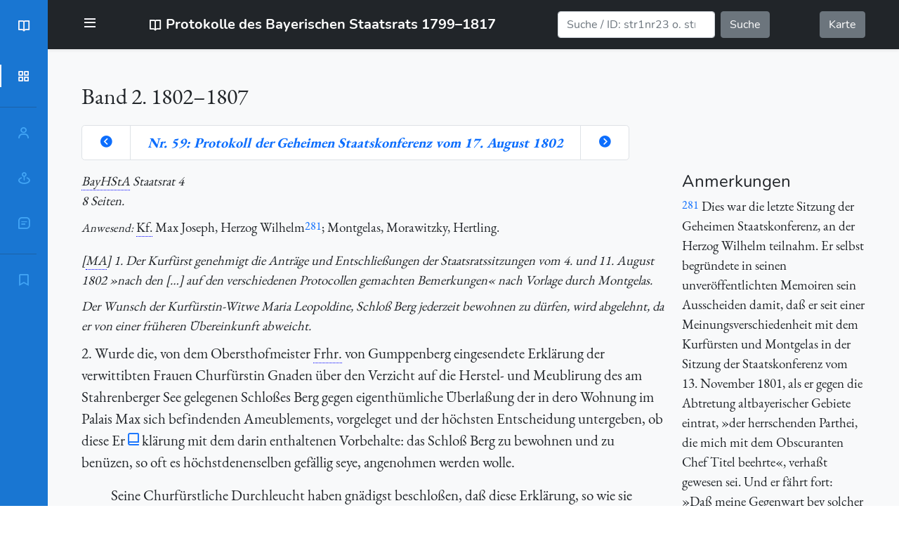

--- FILE ---
content_type: text/html; charset=UTF-8
request_url: https://bayerischer-staatsrat.de/text.php?doc=str2nr59
body_size: 79743
content:
<!DOCTYPE html>
<html lang="de">
  <head>
 <link rel="canonical" href="https://www.bayerischer-staatsrat.de/text.php?docid=str2nr59" />
      
<meta charset="utf-8">
<meta name="viewport" content="width=device-width, initial-scale=1, maximum-scale=1" />


<!-- Favicons -->
<link rel="apple-touch-icon" sizes="57x57" href="img/favhiko/apple-icon-57x57.png">
<link rel="apple-touch-icon" sizes="60x60" href="img/favhiko/apple-icon-60x60.png">
<link rel="apple-touch-icon" sizes="72x72" href="img/favhiko/apple-icon-72x72.png">
<link rel="apple-touch-icon" sizes="76x76" href="img/favhiko/apple-icon-76x76.png">
<link rel="apple-touch-icon" sizes="114x114" href="img/favhiko/apple-icon-114x114.png">
<link rel="apple-touch-icon" sizes="120x120" href="img/favhiko/apple-icon-120x120.png">
<link rel="apple-touch-icon" sizes="144x144" href="img/favhiko/apple-icon-144x144.png">
<link rel="apple-touch-icon" sizes="152x152" href="img/favhiko/apple-icon-152x152.png">
<link rel="apple-touch-icon" sizes="180x180" href="img/favhiko/apple-icon-180x180.png">
<link rel="icon" type="image/png" sizes="192x192"  href="img/favhiko/android-icon-192x192.png">
<link rel="icon" type="image/png" sizes="32x32" href="img/favhiko/favicon-32x32.png">
<link rel="icon" type="image/png" sizes="96x96" href="img/favhiko/favicon-96x96.png">
<link rel="icon" type="image/png" sizes="16x16" href="img/favhiko/favicon-16x16.png">
<link rel="manifest" href="img/favhiko/manifest.json">
<meta name="msapplication-TileColor" content="#ffffff">
<meta name="msapplication-TileImage" content="img/favhiko/ms-icon-144x144.png">
<meta name="theme-color" content="#ffffff">

<!-- Bootstrap CSS -->
<!--link href="https://cdn.jsdelivr.net/npm/bootstrap@5.0.0/dist/css/bootstrap.min.css" rel="stylesheet" integrity="sha384-wEmeIV1mKuiNpC+IOBjI7aAzPcEZeedi5yW5f2yOq55WWLwNGmvvx4Um1vskeMj0" crossorigin="anonymous"-->
<link href='css/bootstrap.min.css'  rel="stylesheet" />
<link href='css/boxicons.min.css'  rel="stylesheet" />

<link href='css/str_fonts.css'  rel="stylesheet" />

    <link href='css/str_header_nav.css'  rel="stylesheet"/>
    <link href='css/str_text.css'  rel="stylesheet"/>


    <meta name="theme-color" content="#0D47A1">

    <title>Nr. 59: Protokoll der Geheimen Staatskonferenz vom 17. August 1802</title>
    <meta name="title" content="Nr. 59: Protokoll der Geheimen Staatskonferenz vom 17. August 1802"/>
    <meta name="copyright" content="Historische Kommission bei der Bayerischen Akademie der Wissenschaften"/>
    <meta name="description" content="Die Protokolle des Bayerischern Staatsrats 1799-1817 — Nr. 59: Protokoll der Geheimen Staatskonferenz vom 17. August 1802"/>

  </head>



 <body id="body-pd">


   <div class="navbar navbar-dark bg-dark shadow-sm " id="navbar">
  <div class="container">
      <div class="header_toggle" title="Menü"> <i class='bx bx-menu' id="header-toggle"></i> </div>


    <a href="index.php" class="navbar-brand d-flex align-items-center">
      <i class='bx bx-book-open'></i>
   &nbsp;   <strong>Protokolle des Bayerischen Staatsrats&nbsp;1799–1817</strong>
    </a>

    <form class="d-flex" action="search.php">
        <input class="form-control me-2" type="search" placeholder="Suche / ID: str1nr23 o. str4p8" aria-label="Suche" name="q">
        <button class="btn btn-secondary" type="submit">Suche</button>
    </form>

    <a href="map.php" class="btn btn-secondary my-2">Karte</a>

  </div>
</div>



    <div class="l-navbar" id="lnavbar">
        <nav class="nav">
            <div>
              <a href="index.php" class="nav_logo ">
              <i class='bx bx-book-open  nav_logo-icon'></i>
              <span class="nav_logo-name">BayStR</span>
              </a>
                <div class="nav_list" role="tablist">
                  <div class="panel panel-default">
                      <div class="panel-heading" role="tab" id="navSubListHeadD">
                              <a class="nav_link active" data-bs-toggle="collapse" href="#navSubListD" aria-expanded="true" aria-controls="navSubListD">
                                <i class='bx bx-grid-alt nav_icon'></i>
                                <span class="nav_name">Dokumente</span>
                              </a>
                        </div>
                       <div id="navSubListD" class="panel-collapse collapse" role="tabpanel" aria-labelledby="navSubListHeadD">
                                   
<ul class="list-group nav_sublist">
	<li class="list-group-item"><a href="?vol=str1" class="menteddoc" title="">Band 1. 1799–1801</a><br/>
         <a href="?doc=str1nrEinl" class="menteddoc">— Einleitung</a><br/>
         <a href="?doc=str1nr1" class="menteddoc">— Nr.&nbsp;1</a><br/>
         <a href="?doc=str1nrPers" class="menteddoc">— Register</a></li>
	<li class="list-group-item"><a href="?vol=str2" class="menteddoc" title="">Band 2. 1802–1807</a><br/>
         <a href="?doc=str2nrEinl" class="menteddoc">— Einleitung</a><br/>
         <a href="?doc=str2nr1" class="menteddoc">— Nr.&nbsp;1</a><br/>
         <a href="?doc=str2nrPers" class="menteddoc">— Register</a></li>
	<li class="list-group-item"><a href="?vol=str3" class="menteddoc" title="">Band 3. 1808–1810</a><br/>
         <a href="?doc=str3nrEinl" class="menteddoc">— Einleitung</a><br/>
         <a href="?doc=str3nr1" class="menteddoc">— Nr.&nbsp;1</a><br/>
         <a href="?doc=str3nrPers" class="menteddoc">— Register</a></li>
	<li class="list-group-item"><a href="?vol=str4" class="menteddoc" title="">Band 4. 1811–1812</a><br/>
         <a href="?doc=str4nrEinl" class="menteddoc">— Einleitung</a><br/>
         <a href="?doc=str4nr1" class="menteddoc">— Nr.&nbsp;1</a><br/>
         <a href="?doc=str4nrPers" class="menteddoc">— Register</a></li>
</ul>
                       </div>
                     </div>

                <hr>

<div class="panel panel-default">
    <div class="panel-heading" role="tab" id="navSubListHeadP">
                   <a class="nav_link collapsed" data-bs-toggle="collapse" href="#navSubListP" aria-expanded="false" aria-controls="navSubListP"> <i class='bx bx-user nav_icon'></i> <span class="nav_name">Personen</span> </a>
 </div>
                  <div id="navSubListP" class="panel-collapse collapse" role="tabpanel" aria-labelledby="navSubListHeadP">
      <!--ul class="list-group nav_sublist">
            </ul-->
    <ul class="list-group nav_sublist str2nr59 303 307" data-number="46">
    <li class="list-group-item" title="Bayard, Joseph du Terrail (gest. 1815), &#xA;                            Geh.&#xA;                            &#xA;                         Referendär (&#xA;                            MA&#xA;                            &#xA;                        ) u. Direktor (I. Deputation, Landesdirektion Würzburg) &#xA;                    "><a href="text.php?doc=str2nrPers#str2pe0073" class="mentedper text-nowrap">Bayard, Joseph du Terrail (gest. 1815), 
                            Geh.
                            
                         Referendär (
                            MA
                            
                        ) u. Direktor (I. Deputation, Landesdirektion Würzburg) 
                    </a></li>
    <li class="list-group-item" title="Branca, Maximilian &#xA;                            v.&#xA;                            &#xA;                         (1767 – 1813), &#xA;                            Geh.&#xA;                            &#xA;                         Referendär (&#xA;                            MGeistl&#xA;                            &#xA;                        ) &#xA;                    "><a href="text.php?doc=str2nrPers#str2pe0106" class="mentedper text-nowrap">Branca, Maximilian 
                            v.
                            
                         (1767 – 1813), 
                            Geh.
                            
                         Referendär (
                            MGeistl
                            
                        ) 
                    </a></li>
    <li class="list-group-item" title="Brügelmann, Johann Gottfried (1750 – 1802), Fabrikant &#xA;                    "><a href="text.php?doc=str2nrPers#str2pe0123" class="mentedper text-nowrap">Brügelmann, Johann Gottfried (1750 – 1802), Fabrikant 
                    </a></li>
    <li class="list-group-item" title="But(t)ler von Stein, &#xA;                            Gf.&#xA;                            &#xA;                        , Landsasse, Oberpfalz &#xA;                    "><a href="text.php?doc=str2nrPers#str2pe0136" class="mentedper text-nowrap">But(t)ler von Stein, 
                            Gf.
                            
                        , Landsasse, Oberpfalz 
                    </a></li>
    <li class="list-group-item" title="Castel, Joseph Leopold &#xA;                            Frhr.&#xA;                            &#xA;                         &#xA;                            v.&#xA;                            &#xA;                        , Hofkastner, Hofkammerrat, Rentbeamter, München &#xA;                    "><a href="text.php?doc=str2nrPers#str2pe0143" class="mentedper text-nowrap">Castel, Joseph Leopold 
                            Frhr.
                            
                         
                            v.
                            
                        , Hofkastner, Hofkammerrat, Rentbeamter, München 
                    </a></li>
    <li class="list-group-item" title="Doblinger, Joseph Maria, Hofratsakzessist, Regierungsrat (Landshut) &#xA;                    "><a href="text.php?doc=str2nrPers#str2pe0195" class="mentedper text-nowrap">Doblinger, Joseph Maria, Hofratsakzessist, Regierungsrat (Landshut) 
                    </a></li>
    <li class="list-group-item" title="Dupreil (Duprel, &#xA;                            s.&#xA;                            &#xA;                         Du Prel), Johann Baptist &#xA;                            Frhr.&#xA;                            &#xA;                         &#xA;                            v.&#xA;                            &#xA;                        , Hofkastner (Amberg), Landrichter (Hirschau) &#xA;                    "><a href="text.php?doc=str2nrPers#str2pe0215" class="mentedper text-nowrap">Dupreil (Duprel, 
                            s.
                            
                         Du Prel), Johann Baptist 
                            Frhr.
                            
                         
                            v.
                            
                        , Hofkastner (Amberg), Landrichter (Hirschau) 
                    </a></li>
    <li class="list-group-item" title="Duschl, Josepha, Priorin, Niederviehbach &#xA;                    "><a href="text.php?doc=str2nrPers#str2pe0217" class="mentedper text-nowrap">Duschl, Josepha, Priorin, Niederviehbach 
                    </a></li>
    <li class="list-group-item" title="Eisenhofer, Joseph, Zuchthaus-Oberknecht, Hofratswächter &#xA;                    "><a href="text.php?doc=str2nrPers#str2pe0235" class="mentedper text-nowrap">Eisenhofer, Joseph, Zuchthaus-Oberknecht, Hofratswächter 
                    </a></li>
    <li class="list-group-item" title="Ellerstorffer, &#xA;                            Lic.&#xA;                            &#xA;                        , Akzessist, Hofrat München &#xA;                    "><a href="text.php?doc=str2nrPers#str2pe0241" class="mentedper text-nowrap">Ellerstorffer, 
                            Lic.
                            
                        , Akzessist, Hofrat München 
                    </a></li>
    <li class="list-group-item" title="Gaig(e)l, Michael, Bierbrauer (Dorfen), Straftäter &#xA;                    "><a href="text.php?doc=str2nrPers#str2pe0315" class="mentedper text-nowrap">Gaig(e)l, Michael, Bierbrauer (Dorfen), Straftäter 
                    </a></li>
    <li class="list-group-item" title="God(d)in, Martin &#xA;                            v.&#xA;                            &#xA;                        , Akzessist u. Rat (Hofrat München, &#xA;                            Reg.&#xA;                            &#xA;                         Straubing) &#xA;                    "><a href="text.php?doc=str2nrPers#str2pe0344" class="mentedper text-nowrap">God(d)in, Martin 
                            v.
                            
                        , Akzessist u. Rat (Hofrat München, 
                            Reg.
                            
                         Straubing) 
                    </a></li>
    <li class="list-group-item" title="Gumppenberg, Maximilian &#xA;                            Frhr.&#xA;                            &#xA;                         &#xA;                            v.&#xA;                            &#xA;                         (1746 – 1803), Obersthofmeister &#xA;                    "><a href="text.php?doc=str2nrPers#str2pe0395" class="mentedper text-nowrap">Gumppenberg, Maximilian 
                            Frhr.
                            
                         
                            v.
                            
                         (1746 – 1803), Obersthofmeister 
                    </a></li>
    <li class="list-group-item" title="Hartmann, Ferdinand &#xA;                            Frhr.&#xA;                            &#xA;                         &#xA;                            v.&#xA;                            &#xA;                         (gest. 1847), &#xA;                            Geh.&#xA;                            &#xA;                         Referendär (&#xA;                            MF&#xA;                            &#xA;                        ) &#xA;                    "><a href="text.php?doc=str2nrPers#str2pe0418" class="mentedper text-nowrap">Hartmann, Ferdinand 
                            Frhr.
                            
                         
                            v.
                            
                         (gest. 1847), 
                            Geh.
                            
                         Referendär (
                            MF
                            
                        ) 
                    </a></li>
    <li class="list-group-item" title="Hertling, (Johann) Friedrich &#xA;                            Frhr.&#xA;                            &#xA;                         &#xA;                            v.&#xA;                            &#xA;                         (1729 – 1806), Minister (&#xA;                            MJ&#xA;                            &#xA;                        ) &#xA;                    "><a href="text.php?doc=str2nrPers#str2pe0454" class="mentedper text-nowrap">Hertling, (Johann) Friedrich 
                            Frhr.
                            
                         
                            v.
                            
                         (1729 – 1806), Minister (
                            MJ
                            
                        ) 
                    </a></li>
    <li class="list-group-item" title="Hilgenrainer, Joseph, Straftäter &#xA;                    "><a href="text.php?doc=str2nrPers#str2pe0466" class="mentedper text-nowrap">Hilgenrainer, Joseph, Straftäter 
                    </a></li>
    <li class="list-group-item" title="Hochgärtner, Johann, Straftäter &#xA;                    "><a href="text.php?doc=str2nrPers#str2pe0471" class="mentedper text-nowrap">Hochgärtner, Johann, Straftäter 
                    </a></li>
    <li class="list-group-item" title="Kaltnerin, M[aria] A[nna], Verbrechensopfer &#xA;                    "><a href="text.php?doc=str2nrPers#str2pe0547" class="mentedper text-nowrap">Kaltnerin, M[aria] A[nna], Verbrechensopfer 
                    </a></li>
    <li class="list-group-item" title="Kern, Joseph Anton Edler &#xA;                            v.&#xA;                            &#xA;                        , Hofratsakzessist, -sekretär &#xA;                    "><a href="text.php?doc=str2nrPers#str2pe0573" class="mentedper text-nowrap">Kern, Joseph Anton Edler 
                            v.
                            
                        , Hofratsakzessist, -sekretär 
                    </a></li>
    <li class="list-group-item" title="Klem, Franz Xaver, &#xA;                            Lic.&#xA;                            &#xA;                        , Hofratsakzessist, Hofgerichtsrat (Straubing) &#xA;                    "><a href="text.php?doc=str2nrPers#str2pe0596" class="mentedper text-nowrap">Klem, Franz Xaver, 
                            Lic.
                            
                        , Hofratsakzessist, Hofgerichtsrat (Straubing) 
                    </a></li>
    <li class="list-group-item" title="Klinger, Joseph, Straftäter &#xA;                    "><a href="text.php?doc=str2nrPers#str2pe0601" class="mentedper text-nowrap">Klinger, Joseph, Straftäter 
                    </a></li>
    <li class="list-group-item" title="Kobell, Egidius (1772 – 1847), &#xA;                            Geh.&#xA;                            &#xA;                         Konferenzsekretär, Protokollführer, Generalsekretär (&#xA;                            Geh.&#xA;                            &#xA;                         Rat) &#xA;                    "><a href="text.php?doc=str2nrPers#str2pe0609" class="mentedper text-nowrap">Kobell, Egidius (1772 – 1847), 
                            Geh.
                            
                         Konferenzsekretär, Protokollführer, Generalsekretär (
                            Geh.
                            
                         Rat) 
                    </a></li>
    <li class="list-group-item" title="Krenner, Franz &#xA;                            v.&#xA;                            &#xA;                         (1762 – 1819; Krenner jun., der »jüngere«), &#xA;                            Geh.&#xA;                            &#xA;                         Referendär, &#xA;                            MF&#xA;                            &#xA;                         &#xA;                    "><a href="text.php?doc=str2nrPers#str2pe0639" class="mentedper text-nowrap">Krenner, Franz 
                            v.
                            
                         (1762 – 1819; Krenner jun., der »jüngere«), 
                            Geh.
                            
                         Referendär, 
                            MF
                            
                         
                    </a></li>
    <li class="list-group-item" title="Krenner, Johann Nepomuk Gottfried &#xA;                            v.&#xA;                            &#xA;                         (1759 – 1812; Krenner sen., der »ältere«), &#xA;                            Geh.&#xA;                            &#xA;                         Rat, &#xA;                            Geh.&#xA;                            &#xA;                         Ref., &#xA;                            MA&#xA;                            &#xA;                         &#xA;                    "><a href="text.php?doc=str2nrPers#str2pe0640" class="mentedper text-nowrap">Krenner, Johann Nepomuk Gottfried 
                            v.
                            
                         (1759 – 1812; Krenner sen., der »ältere«), 
                            Geh.
                            
                         Rat, 
                            Geh.
                            
                         Ref., 
                            MA
                            
                         
                    </a></li>
    <li class="list-group-item" title="Landlsberger, Ignaz, Straftäter &#xA;                    "><a href="text.php?doc=str2nrPers#str2pe0657" class="mentedper text-nowrap">Landlsberger, Ignaz, Straftäter 
                    </a></li>
    <li class="list-group-item" title="Leyden, Clemens &#xA;                            Frhr.&#xA;                            &#xA;                         &#xA;                            v.&#xA;                            &#xA;                        , Rat, Hofrat München &#xA;                    "><a href="text.php?doc=str2nrPers#str2pe0678" class="mentedper text-nowrap">Leyden, Clemens 
                            Frhr.
                            
                         
                            v.
                            
                        , Rat, Hofrat München 
                    </a></li>
    <li class="list-group-item" title="Löwenthal, Felix Adam &#xA;                            Frhr.&#xA;                            &#xA;                         &#xA;                            v.&#xA;                            &#xA;                         (1743 – 1816), &#xA;                            Geh.&#xA;                            &#xA;                         Referendär (&#xA;                            MJ&#xA;                            &#xA;                        &#xA;                            MGeistl&#xA;                            &#xA;                        ) &#xA;                    "><a href="text.php?doc=str2nrPers#str2pe0695" class="mentedper text-nowrap">Löwenthal, Felix Adam 
                            Frhr.
                            
                         
                            v.
                            
                         (1743 – 1816), 
                            Geh.
                            
                         Referendär (
                            MJ
                            
                        
                            MGeistl
                            
                        ) 
                    </a></li>
    <li class="list-group-item" title="Maria Leopoldine (1776 – 1848), &#xA;                            geb.&#xA;                            &#xA;                         Erzhzgin. &#xA;                            v.&#xA;                            &#xA;                         Österreich, Witwe &#xA;                            Kf.&#xA;                            &#xA;                         Karl Theodors &#xA;                    "><a href="text.php?doc=str2nrPers#str2pe0724" class="mentedper text-nowrap">Maria Leopoldine (1776 – 1848), 
                            geb.
                            
                         Erzhzgin. 
                            v.
                            
                         Österreich, Witwe 
                            Kf.
                            
                         Karl Theodors 
                    </a></li>
    <li class="list-group-item" title="Maximilian IV. Joseph / Maximilian I. (1756 – 1825), &#xA;                            Hzg.&#xA;                            &#xA;                         &#xA;                            v.&#xA;                            &#xA;                         Zweibrücken, &#xA;                            Kf.&#xA;                            &#xA;                         &#xA;                            v.&#xA;                            &#xA;                         Pfalzbaiern, &#xA;                            Kg.&#xA;                            &#xA;                         &#xA;                            v.&#xA;                            &#xA;                         Bayern &#xA;                    "><a href="text.php?doc=str2nrPers#str2pe0735" class="mentedper text-nowrap">Maximilian IV. Joseph / Maximilian I. (1756 – 1825), 
                            Hzg.
                            
                         
                            v.
                            
                         Zweibrücken, 
                            Kf.
                            
                         
                            v.
                            
                         Pfalzbaiern, 
                            Kg.
                            
                         
                            v.
                            
                         Bayern 
                    </a></li>
    <li class="list-group-item" title="Montgelas, Maximilian Joseph &#xA;                            Frhr.&#xA;                            &#xA;                         &#xA;                            v.&#xA;                            &#xA;                         (1759 – 1838), Minister &#xA;                    "><a href="text.php?doc=str2nrPers#str2pe0781" class="mentedper text-nowrap">Montgelas, Maximilian Joseph 
                            Frhr.
                            
                         
                            v.
                            
                         (1759 – 1838), Minister 
                    </a></li>
    <li class="list-group-item" title="Morawitzky, Heinrich Theodor &#xA;                            Gf.&#xA;                            &#xA;                         Topor &#xA;                            v.&#xA;                            &#xA;                         (1735 – 1810), Staats- u. Konferenzminister (1800 – 1803 &#xA;                            MF&#xA;                            &#xA;                        , 1806 – 1810 &#xA;                            MJ&#xA;                            &#xA;                        ) &#xA;                    "><a href="text.php?doc=str2nrPers#str2pe0783" class="mentedper text-nowrap">Morawitzky, Heinrich Theodor 
                            Gf.
                            
                         Topor 
                            v.
                            
                         (1735 – 1810), Staats- u. Konferenzminister (1800 – 1803 
                            MF
                            
                        , 1806 – 1810 
                            MJ
                            
                        ) 
                    </a></li>
    <li class="list-group-item" title="Neumaier, Mathias, Straftäter &#xA;                    "><a href="text.php?doc=str2nrPers#str2pe0825" class="mentedper text-nowrap">Neumaier, Mathias, Straftäter 
                    </a></li>
    <li class="list-group-item" title="Neumajer, Joseph, Straftäter &#xA;                    "><a href="text.php?doc=str2nrPers#str2pe0826" class="mentedper text-nowrap">Neumajer, Joseph, Straftäter 
                    </a></li>
    <li class="list-group-item" title="Pechmann, Johann Nepomuck &#xA;                            Frhr.&#xA;                            &#xA;                         &#xA;                            v.&#xA;                            &#xA;                        , Rat (&#xA;                            Reg.&#xA;                            &#xA;                         Landshut, Hofgericht München) &#xA;                    "><a href="text.php?doc=str2nrPers#str2pe0882" class="mentedper text-nowrap">Pechmann, Johann Nepomuck 
                            Frhr.
                            
                         
                            v.
                            
                        , Rat (
                            Reg.
                            
                         Landshut, Hofgericht München) 
                    </a></li>
    <li class="list-group-item" title="Pel(l)kofen (Pelckhofen), Johann Nepomuck &#xA;                            Frhr.&#xA;                            &#xA;                         &#xA;                            v.&#xA;                            &#xA;                         (1763 – 1830), Rat (&#xA;                            Reg.&#xA;                            &#xA;                         Straubing, Oberste Justizstelle, München) &#xA;                    "><a href="text.php?doc=str2nrPers#str2pe0889" class="mentedper text-nowrap">Pel(l)kofen (Pelckhofen), Johann Nepomuck 
                            Frhr.
                            
                         
                            v.
                            
                         (1763 – 1830), Rat (
                            Reg.
                            
                         Straubing, Oberste Justizstelle, München) 
                    </a></li>
    <li class="list-group-item" title="Reisperger, Sebastian, Hofratswächter &#xA;                    "><a href="text.php?doc=str2nrPers#str2pe0981" class="mentedper text-nowrap">Reisperger, Sebastian, Hofratswächter 
                    </a></li>
    <li class="list-group-item" title="Robert, &#xA;                            franz.&#xA;                            &#xA;                         Priester, Deggendorf &#xA;                    "><a href="text.php?doc=str2nrPers#str2pe1010" class="mentedper text-nowrap">Robert, 
                            franz.
                            
                         Priester, Deggendorf 
                    </a></li>
    <li class="list-group-item" title="Schab, Joseph &#xA;                            v.&#xA;                            &#xA;                        , Akzessist, Rat (Hofrat München) &#xA;                    "><a href="text.php?doc=str2nrPers#str2pe1049" class="mentedper text-nowrap">Schab, Joseph 
                            v.
                            
                        , Akzessist, Rat (Hofrat München) 
                    </a></li>
    <li class="list-group-item" title="Schen(c)k, Johann Heinrich &#xA;                            v.&#xA;                            &#xA;                         (gest. 1813), &#xA;                            Geh.&#xA;                            &#xA;                         Referendär (&#xA;                            MF&#xA;                            &#xA;                        ) &#xA;                    "><a href="text.php?doc=str2nrPers#str2pe1062" class="mentedper text-nowrap">Schen(c)k, Johann Heinrich 
                            v.
                            
                         (gest. 1813), 
                            Geh.
                            
                         Referendär (
                            MF
                            
                        ) 
                    </a></li>
    <li class="list-group-item" title="Steiner, Hubert Karl, &#xA;                            Geh.&#xA;                            &#xA;                         Referendär (&#xA;                            MF&#xA;                            &#xA;                        ) &#xA;                    "><a href="text.php?doc=str2nrPers#str2pe1212" class="mentedper text-nowrap">Steiner, Hubert Karl, 
                            Geh.
                            
                         Referendär (
                            MF
                            
                        ) 
                    </a></li>
    <li class="list-group-item" title="Stengel, Nikolaus (Nicolas) Joseph &#xA;                            Frhr.&#xA;                            &#xA;                         &#xA;                            v.&#xA;                            &#xA;                         (1760 – 1810), &#xA;                            Geh.&#xA;                            &#xA;                         Referendär (&#xA;                            MJ&#xA;                            &#xA;                        ) &#xA;                    "><a href="text.php?doc=str2nrPers#str2pe1222" class="mentedper text-nowrap">Stengel, Nikolaus (Nicolas) Joseph 
                            Frhr.
                            
                         
                            v.
                            
                         (1760 – 1810), 
                            Geh.
                            
                         Referendär (
                            MJ
                            
                        ) 
                    </a></li>
    <li class="list-group-item" title="Stichaner, Joseph &#xA;                            v.&#xA;                            &#xA;                         (1769 – 1856), &#xA;                            Geh.&#xA;                            &#xA;                         Referendär (&#xA;                            MJ&#xA;                            &#xA;                        ) &#xA;                    "><a href="text.php?doc=str2nrPers#str2pe1228" class="mentedper text-nowrap">Stichaner, Joseph 
                            v.
                            
                         (1769 – 1856), 
                            Geh.
                            
                         Referendär (
                            MJ
                            
                        ) 
                    </a></li>
    <li class="list-group-item" title="Wilhelm (1752 – 1837), Pfalzgf. &#xA;                            v.&#xA;                            &#xA;                         Birkenfeld- Gelnhausen, &#xA;                            Hzg.&#xA;                            &#xA;                         in Bayern &#xA;                    "><a href="text.php?doc=str2nrPers#str2pe1391" class="mentedper text-nowrap">Wilhelm (1752 – 1837), Pfalzgf. 
                            v.
                            
                         Birkenfeld- Gelnhausen, 
                            Hzg.
                            
                         in Bayern 
                    </a></li>
    <li class="list-group-item" title="Wohlmuth, Castulus, Abt, Kloster Neustift (gest. 1802) &#xA;                    "><a href="text.php?doc=str2nrPers#str2pe1402" class="mentedper text-nowrap">Wohlmuth, Castulus, Abt, Kloster Neustift (gest. 1802) 
                    </a></li>
    <li class="list-group-item" title="Zehetmayer (Zehetmajer), Michael, Akzessist (&#xA;                            Reg.&#xA;                            &#xA;                         Burghausen), Substitut (Hofoberrichteramt) &#xA;                    "><a href="text.php?doc=str2nrPers#str2pe1424" class="mentedper text-nowrap">Zehetmayer (Zehetmajer), Michael, Akzessist (
                            Reg.
                            
                         Burghausen), Substitut (Hofoberrichteramt) 
                    </a></li>
    <li class="list-group-item" title="Zentner, Georg Friedrich &#xA;                            v.&#xA;                            &#xA;                         (1752 – 1835), &#xA;                            Geh.&#xA;                            &#xA;                         Referendär (&#xA;                            MA&#xA;                            &#xA;                        ) &#xA;                    "><a href="text.php?doc=str2nrPers#str2pe1432" class="mentedper text-nowrap">Zentner, Georg Friedrich 
                            v.
                            
                         (1752 – 1835), 
                            Geh.
                            
                         Referendär (
                            MA
                            
                        ) 
                    </a></li>
</ul>    </div>
</div>


<div class="panel panel-default">
    <div class="panel-heading" role="tab" id="navSubListHeadO">
                 <a class="nav_link collapsed" data-bs-toggle="collapse" href="#navSubListO" aria-expanded="false" aria-controls="navSubListO"> <i class='bx bx-map-pin nav_icon'></i> <span class="nav_name">Orte</span> </a>
               </div>
                  <div id="navSubListO" class="panel-collapse collapse" role="tabpanel" aria-labelledby="navSubListHeadO">
        <ul class="list-group nav_sublist str2nr59 303 307" data-number="9">
    <li class="list-group-item" title="&#xA;                        Berg (&#xA;                            Lkr.&#xA;                            &#xA;                         Starnberg), Schloß &#xA;                    "><a href="text.php?doc=str2nrOrts#str2os0095" class="mentedplc text-nowrap">
                        Berg (
                            Lkr.
                            
                         Starnberg), Schloß 
                    </a></li>
    <li class="list-group-item" title="&#xA;                        Deggendorf (&#xA;                            Lkr.&#xA;                            &#xA;                         Deggendorf) &#xA;                    "><a href="text.php?doc=str2nrOrts#str2os0140" class="mentedplc text-nowrap">
                        Deggendorf (
                            Lkr.
                            
                         Deggendorf) 
                    </a></li>
    <li class="list-group-item" title="&#xA;                        Dorfen (&#xA;                            Lkr.&#xA;                            &#xA;                         Erding) &#xA;                    "><a href="text.php?doc=str2nrOrts#str2os0159" class="mentedplc text-nowrap">
                        Dorfen (
                            Lkr.
                            
                         Erding) 
                    </a></li>
    <li class="list-group-item" title="&#xA;                        Kaimling (&#xA;                            Lkr.&#xA;                            &#xA;                         Neustadt a. d. Waldnaab) &#xA;                    "><a href="text.php?doc=str2nrOrts#str2os0339" class="mentedplc text-nowrap">
                        Kaimling (
                            Lkr.
                            
                         Neustadt a. d. Waldnaab) 
                    </a></li>
    <li class="list-group-item" title="&#xA;                        Mitterfels (&#xA;                            Lkr.&#xA;                            &#xA;                         Straubing-Bogen), &#xA;                            LG&#xA;                            &#xA;                         / Rentamt &#xA;                    "><a href="text.php?doc=str2nrOrts#str2os0472" class="mentedplc text-nowrap">
                        Mitterfels (
                            Lkr.
                            
                         Straubing-Bogen), 
                            LG
                            
                         / Rentamt 
                    </a></li>
    <li class="list-group-item" title="&#xA;                        Netra (Hessen-Kassel) &#xA;                    "><a href="text.php?doc=str2nrOrts#str2os0532" class="mentedplc text-nowrap">
                        Netra (Hessen-Kassel) 
                    </a></li>
    <li class="list-group-item" title="&#xA;                        Neustift (Stadt Freising), Prämonstratenserkloster &#xA;                    "><a href="text.php?doc=str2nrOrts#str2os0559" class="mentedplc text-nowrap">
                        Neustift (Stadt Freising), Prämonstratenserkloster 
                    </a></li>
    <li class="list-group-item" title="&#xA;                        Niederviehbach (&#xA;                            Lkr.&#xA;                            &#xA;                         Dingolfing-Landau), Kloster &#xA;                    "><a href="text.php?doc=str2nrOrts#str2os0563" class="mentedplc text-nowrap">
                        Niederviehbach (
                            Lkr.
                            
                         Dingolfing-Landau), Kloster 
                    </a></li>
    <li class="list-group-item" title="&#xA;                        Röhrda, pfälzisches Lehen &#xA;                    "><a href="text.php?doc=str2nrOrts#str2os0708" class="mentedplc text-nowrap">
                        Röhrda, pfälzisches Lehen 
                    </a></li>
</ul>    </div>
</div>





<div class="panel panel-default">
    <div class="panel-heading" role="tab" id="navSubListHeadS">

                 <a  class="nav_link collapsed" data-bs-toggle="collapse" href="#navSubListS" aria-expanded="false" aria-controls="navSubListS"> <i class='bx bx-message-square-detail nav_icon'></i> <span class="nav_name">Sachschlagworte</span> </a>
               </div>
                  <div id="navSubListS" class="panel-collapse collapse" role="tabpanel" aria-labelledby="navSubListHeadS">
        <ul class="list-group nav_sublist str2nr59 303 307" data-number="14">
    <li class="list-group-item" title="&#xA;                        &#xA;                            –&#xA;                            Beamte&#xA;                        , Evaluation , 318- , 398- &#xA;                    "><a href="text.php?doc=str2nrOrts#str2os0070" class="mentedglo text-nowrap">
                        
                            –
                            Beamte
                        , Evaluation , 318- , 398- 
                    </a></li>
    <li class="list-group-item" title="Geistlicher Rat &#xA;                    "><a href="text.php?doc=str2nrOrts#str2os0229" class="mentedglo text-nowrap">Geistlicher Rat 
                    </a></li>
    <li class="list-group-item" title="Hofrat (Hofgericht) &#xA;                    "><a href="text.php?doc=str2nrOrts#str2os0303" class="mentedglo text-nowrap">Hofrat (Hofgericht) 
                    </a></li>
    <li class="list-group-item" title="&#xA;                        &#xA;                            –&#xA;                            Landshut&#xA;                        , Regierung &#xA;                    "><a href="text.php?doc=str2nrOrts#str2os0404" class="mentedglo text-nowrap">
                        
                            –
                            Landshut
                        , Regierung 
                    </a></li>
    <li class="list-group-item" title="Lehensrecht, -wesen 64- , 88- &#xA;                    "><a href="text.php?doc=str2nrOrts#str2os0413" class="mentedglo text-nowrap">Lehensrecht, -wesen 64- , 88- 
                    </a></li>
    <li class="list-group-item" title="&#xA;                        &#xA;                            –&#xA;                            Ministerium (Gesamtministerium)&#xA;                        , Ministerialjustizdepartement (&#xA;                            MJ&#xA;                            &#xA;                        )  , 483- &#xA;                    "><a href="text.php?doc=str2nrOrts#str2os0470" class="mentedglo text-nowrap">
                        
                            –
                            Ministerium (Gesamtministerium)
                        , Ministerialjustizdepartement (
                            MJ
                            
                        )  , 483- 
                    </a></li>
    <li class="list-group-item" title="&#xA;                        &#xA;                            –&#xA;                            München&#xA;                        , Militärarbeitshaus &#xA;                    "><a href="text.php?doc=str2nrOrts#str2os0514" class="mentedglo text-nowrap">
                        
                            –
                            München
                        , Militärarbeitshaus 
                    </a></li>
    <li class="list-group-item" title="&#xA;                        &#xA;                            –&#xA;                            Neuburg&#xA;                        &#xA;                            –&#xA;                            Herzogtum&#xA;                        , Regierung &#xA;                    "><a href="text.php?doc=str2nrOrts#str2os0545" class="mentedglo text-nowrap">
                        
                            –
                            Neuburg
                        
                            –
                            Herzogtum
                        , Regierung 
                    </a></li>
    <li class="list-group-item" title="&#xA;                        &#xA;                            –&#xA;                            Oberpfalz&#xA;                        , Landesdirektion (Amberg) &#xA;                    "><a href="text.php?doc=str2nrOrts#str2os0577" class="mentedglo text-nowrap">
                        
                            –
                            Oberpfalz
                        , Landesdirektion (Amberg) 
                    </a></li>
    <li class="list-group-item" title="Paris &#xA;                    "><a href="text.php?doc=str2nrOrts#str2os0595" class="mentedglo text-nowrap">Paris 
                    </a></li>
    <li class="list-group-item" title="&#xA;                        &#xA;                            –&#xA;                            Rheinpfalz&#xA;                        , Generallandeskommissariat (&#xA;                            GLK&#xA;                            &#xA;                        ) &#xA;                    "><a href="text.php?doc=str2nrOrts#str2os0677" class="mentedglo text-nowrap">
                        
                            –
                            Rheinpfalz
                        , Generallandeskommissariat (
                            GLK
                            
                        ) 
                    </a></li>
    <li class="list-group-item" title="Säkularisation &#xA;                    "><a href="text.php?doc=str2nrOrts#str2os0720" class="mentedglo text-nowrap">Säkularisation 
                    </a></li>
    <li class="list-group-item" title="Starnberger See &#xA;                    "><a href="text.php?doc=str2nrOrts#str2os0795" class="mentedglo text-nowrap">Starnberger See 
                    </a></li>
    <li class="list-group-item" title="Strafrecht &#xA;                    "><a href="text.php?doc=str2nrOrts#str2os0809" class="mentedglo text-nowrap">Strafrecht 
                    </a></li>
</ul>    </div>
</div>

                 <hr>
                 <div class="panel panel-default">
                     <div class="panel-heading" role="tab" id="navSubListHeadZ">


                       <a class="nav_link collapsed" data-bs-toggle="collapse" href="#navSubListZ" aria-expanded="false" aria-controls="navSubListZ">
                         <i class='bx bx-bookmark nav_icon'></i> <span class="nav_name">Zitierempfehlung</span> </a>
                    </div>
                    <div id="navSubListZ" class="panel-collapse collapse" role="tabpanel" aria-labelledby="navSubListHeadZ">
                          <ul class="list-group nav_sublist">
                          <li class="list-group-item">Protokolle des Bayerischen Staatsrats 1799-1817, Band 2. 1802–1807, bearb. von Esteban Mauerer Nr. 59: Protokoll der Geheimen Staatskonferenz vom 17. August 1802, S. 303-307 [https://www.bayerischer-staatsrat.de/text.php?id=str2nr59].</li>
                        </ul>
                      </div>
                  </div>

                </div>
            </div>
        </nav>
    </div>
    <!--Container Main start-->
    <main>
    <div class="py-5   bg-light">


  <div class="container">



        <nav aria-label="Dokumentnavigation">
  <div class="h2">Band 2. 1802–1807</div>
  <div class="h3">
  <ul class="pagination pagination-lg content-left">
    <li class="page-item " title="
                    Nr. 58:Protokoll des Geheimen Staatsrats vom 12. August 1802">
      <a accesskey="a" class="page-link" title="vorheriger Abschnitt" href="?doc=str2nr58" >
        <i class='bx bxs-chevron-left-circle'></i></a>
    </li>
    <li class="page-item"><div class="ex page-link" data-firstpage="303" data-lastpage="307"><!--title-->Nr. 59: Protokoll der Geheimen Staatskonferenz vom 17. August 1802</div></li>
    <li class="page-item "  title="">
      <a accesskey="d" class="page-link" title="folgender Abschnitt" href="?doc=str2nr60" >
        <i class='bx bxs-chevron-right-circle'></i></a>
    </li>
  </ul>
</div>
</nav>





  <div class="row row-cols-1 row-cols-sm-1 row-cols-md-2 row-cols-lg-2 row-cols-xl-2 row-cols-xxl-3">
        <div class="col-sm-12 col-md-12 col-lg-9 col-xl-9 col-xxl-8">
     <!-- Text -->
     <div class="ex " data-firstpage="303" data-lastpage="307"><!--text-->
                
                <p xmlns="http://www.w3.org/1999/xhtml" class="filextent">
                    <span class="file">
                        <abbr title="Bayerisches Hauptstaatsarchiv München">BayHStA</abbr> Staatsrat 4</span>
                    <span class="extent">8 Seiten.</span>
                </p>
                <p xmlns="http://www.w3.org/1999/xhtml" class="members">
                    <span class="em">Anwesend:</span>
                    <abbr title="Kurfürst">Kf.</abbr> Max Joseph, Herzog Wilhelm<a class="fnnr" shape="rect" title="Fußnote" href="#fn281" id="afn281">281<!-- IE --></a>; Montgelas, Morawitzky, Hertling.</p>
                <!-- txt -->
    <milestone xmlns="http://www.w3.org/1999/xhtml" xml:id="str2nr59top1"></milestone>
                <p xmlns="http://www.w3.org/1999/xhtml" class="add">[<abbr title="Geheimes Ministerial-Departement der auswärtigen Angelegenheiten">MA</abbr>] 1. Der Kurfürst genehmigt die Anträge und Entschließungen der Staatsratssitzungen vom 4. und 11. August 1802 »nach den […] auf den verschiedenen Protocollen gemachten Bemerkungen« nach Vorlage durch Montgelas.</p>
                <p xmlns="http://www.w3.org/1999/xhtml" class="add">Der Wunsch der Kurfürstin-Witwe Maria Leopoldine, Schloß Berg jederzeit bewohnen zu dürfen, wird abgelehnt, da er von einer früheren Übereinkunft abweicht.</p>
                <p xmlns="http://www.w3.org/1999/xhtml" class="p">2. Wurde die, von dem Obersthofmeister <abbr title="Freiherr">Frhr.</abbr> von Gumppenberg eingesendete Erklärung der verwittibten Frauen Churfürstin Gnaden über den Verzicht auf die Herstel- und Meublirung des am Stahrenberger See gelegenen Schloßes Berg gegen eigenthümliche Überlaßung der in dero Wohnung im Palais Max sich befindenden Ameublements, vorgeleget und der höchsten Entscheidung untergeben, ob diese Er<span class="pb" title="Seite im Druck 304"><a href="page.php?id=str2p304&amp;facs=str2-page-304.png"><i class="bx bx-book-alt"><!----></i></a></span>klärung mit dem darin enthaltenen Vorbehalte: das Schloß Berg zu bewohnen und zu benüzen, so oft es höchstdenenselben gefällig seye, angenohmen werden wolle.</p>
                <p xmlns="http://www.w3.org/1999/xhtml" class="res">Seine Churfürstliche Durchleucht haben gnädigst beschloßen, daß diese Erklärung, so wie sie gegeben worden, nicht angenohmen, sondern dem <abbr title="Freiherr">Frhr.</abbr> von Gumppenberg mit dem Bedeuten ruckgefertiget werden solle, daß der darin sich befindende Vorbehalt wegen dem Schloße Berg höchstdenenselben um so auffallender seye, als der gänzliche Verzicht hierauf eine Bedingung bey der eigenthümlichen Überlaßung des Ameublements in dem Palais Max geweßen, und letztere nur durch ersteres begründet worden; Seine Churfürstliche Durchleucht erwarteten deswegen eine ohnbedingte Erklärung.</p>
                <p xmlns="http://www.w3.org/1999/xhtml" class="add">Vor der Zustimmung des Kurfürsten zur Veräußerung des Lehens Röhrda und »Mantra« (Hessen-Kassel) soll der Lehensnehmer, der Hofkastner Freiherr <abbr title="von">v.</abbr> Castel, Angaben zum Ertrag der Lehen machen, da das rheinpfälzische Landkommissariat diese Angaben nicht geliefert hat<a class="fnnr" shape="rect" title="Fußnote" href="#fn282" id="afn282">282<!-- IE --></a>.</p>
                <p xmlns="http://www.w3.org/1999/xhtml" class="p">3. Nach vorgelegtem Berichte des rheinpfälzischen General-Landes Kommissariats über die Beschaffenheit und den Ertrag des Lehens Röhrda und Mantra im Heßen Caßelischen Territorio, welches der churfürstliche Hofkastner <abbr title="Freiherr">Frhr.</abbr> von Castel gegenwärtig besizet, und um deßen {3r} Überlaßung als eigen, gegen Erlegung eines baaren Aversi, oder um den Consens zu deßen Alienirung er gebetten, wurde angetragen, vor Faßung einer höchsten Entschließung noch den Vasall von höchster Lehensherrschaft selbst zur bestimten und glaubhaften Angaabe der Lehens Erträgnüß aufzufordern, da das rheinpfälzische Land Commissariat dieses nicht habe herstellen können.</p>
                <p xmlns="http://www.w3.org/1999/xhtml" class="res">Nach Antrag genehmiget.</p>
                <!-- txt -->
    <milestone xmlns="http://www.w3.org/1999/xhtml" xml:id="str2nr59top4"></milestone>
                <p xmlns="http://www.w3.org/1999/xhtml" class="add">[<abbr title="Geheimes Ministerial-Justiz-Departement">MJ</abbr>] 4. Der Hofrat [Clemens] Freiherr von Leyden erhält die Erlaubnis, sich einen weiteren Monat in Paris aufhalten zu dürfen.</p>
                <!-- txt -->
    <milestone xmlns="http://www.w3.org/1999/xhtml" xml:id="str2nr59top5"></milestone>
                <p xmlns="http://www.w3.org/1999/xhtml" class="add">5. Der Regierungsrat in Straubing, [Johann Nepomuck] Freiherr <abbr title="von">v.</abbr> Pelckhofen, wird auf eigenen Wunsch wegen »seinen häüßlichen Verhältnüßen« aus dem Dienst entlassen<a class="fnnr" shape="rect" title="Fußnote" href="#fn283" id="afn283">283<!-- IE --></a>.</p>
                <!-- txt -->
    <milestone xmlns="http://www.w3.org/1999/xhtml" xml:id="str2nr59top6"></milestone>
                <p xmlns="http://www.w3.org/1999/xhtml" class="add">6. Dem Hofrat [Johann Nepomuck] Freiherr <abbr title="von">v.</abbr> Pechmann wird die Heiratserlaubnis erst erteilt, wenn er die bisher verweigerte Einwilligung seines Vaters beigebracht hat<a class="fnnr" shape="rect" title="Fußnote" href="#fn284" id="afn284">284<!-- IE --></a>.</p>
                <!-- txt -->
    <milestone xmlns="http://www.w3.org/1999/xhtml" xml:id="str2nr59top7"></milestone>
                <p xmlns="http://www.w3.org/1999/xhtml" class="add">7. Die Gesuche des Fabrikanten Brügelmann<a class="fnnr" shape="rect" title="Fußnote" href="#fn285" id="afn285">285<!-- IE --></a>, ihm »zu Emporbringung des ihme in dem ehemahligen […] militärischen Arbeitshauße anvertrauten Etablißements« die »Polizey dabey« sowie den Charakter eines Hofrats zu verleihen, werden abgelehnt<a class="fnnr" shape="rect" title="Fußnote" href="#fn286" id="afn286">286<!-- IE --></a>.</p>
                <!-- txt -->
    <milestone xmlns="http://www.w3.org/1999/xhtml" xml:id="str2nr59top8"></milestone>
                <p xmlns="http://www.w3.org/1999/xhtml" class="add">8. Robert, französischer Priester in Deggendorf, erhält die Erlaubnis zu weiterem Aufenthalt<a class="fnnr" shape="rect" title="Fußnote" href="#fn287" id="afn287">287<!-- IE --></a>.</p>
                <p xmlns="http://www.w3.org/1999/xhtml" class="add">
                    <span class="pb" title="Seite im Druck 305"><a href="page.php?id=str2p305&amp;facs=str2-page-305.png"><i class="bx bx-book-alt"><!----></i></a></span>Besetzung der im Hofrat freigewordenen Akzessistenstellen.</p>
                <p xmlns="http://www.w3.org/1999/xhtml" class="p">9. Zu Besezung der, bey churfürstlichem Hofrathe durch die Beförderung des von Godin, von Kern und Doblinger erledigten Accessisten Stellen machet das churfürstliche Geheime Ministerial Justiz Département, nachdeme es das Gutachten des Hofraths-Directorii, welches auch die Anstellung eines 4. Accessisten in Vorschlag bringet, anführte, in seinem schriftlichen Gutachten, den Antrag, den Joseph von Schab, und <abbr title="Lizentiat">Lic.</abbr> Ellerstorffer zur Besezung der dritten Accessisten Stelle Seiner Churfürstlichen Durchleucht {4r} mit dem Bemerken vorzuschlagen, daß ersterer eine längere Praxis und das Gutachten des Hofraths-Directorii für sich habe, dem lezteren aber eine 6 monathliche Praxis zu Mitterfels, eine 9 monathliche bey dem Hofraths Canzler Amte und ein Cabinets Signatum zur Seite stehe, und folglich die Auswahl der höchsten Bestimmung überlaßen werden müße; wo aber die erste und zweyte Accessisten Stelle denen beyden vorzüglichen Subjecten, dem Regierungs Accessisten Zehetmajer und dem <abbr title="Lizentiat">Lic.</abbr> Xaver Klem zu übertragen, von Besezung der vierten Accessisten Stelle Umgang zu nehmen, und die übrige Gesuche wegen den Accessisten Stellen bey den auswärtigen Regierungen den dortigen Directorien um Bericht zuzuschließen wäre.</p>
                <p xmlns="http://www.w3.org/1999/xhtml" class="res">Der Regierungs Accessist Zehetmajer, der <abbr title="Lizentiat">Lic.</abbr> Xaver Klem und der Joseph von Schab<a class="fnnr" shape="rect" title="Fußnote" href="#fn288" id="afn288">288<!-- IE --></a>, der vor dem von Ellerstorffer eine längere Praxis voraus hat, wurden zu Hofraths Acceßisten ernennet, der von Ellerstorffer aber solle bey der nächsten Erledigung einer Acceßisten Stelle einruken, und die übrige Anträge werden genehmiget.</p>
                <!-- txt -->
    <milestone xmlns="http://www.w3.org/1999/xhtml" xml:id="str2nr59top10"></milestone>
                <p xmlns="http://www.w3.org/1999/xhtml" class="add">10. Die durch »Entweichung des Sebastian Reisperger« erledigte Stelle des Hofratswächters wird nach Prüfung der Bewerber dem Oberknecht im Zuchthaus Joseph Eisenhofer, »der den vorzüglichsten Anspruch hierauf habe«, übertragen.</p>
                <p xmlns="http://www.w3.org/1999/xhtml" class="add">Die gegen Joseph und Mathias Neumaier verhängten Todesstrafen sollen nach dem Urteil des Hofrates vollzogen werden.</p>
                <p xmlns="http://www.w3.org/1999/xhtml" class="p">11. Das von churfürstlichem Hofrath über den Joseph Neumajer, der wegen {4v} Straßenraub und Mordthat allhier processiret worden, und nach überstandenem ersten Grade der Tortur seine Verbrechen gestanden hat per majora gefällte Urtheil, das Leben durch das Rad von oben herab zu verliehren, wurde mit dem Bemerken der höchsten Bestättigung untergeben, daß der Hauptthäter Mathias Neumaier die dreyfache Tortur überstanden habe und noch auf unbestimte Zeit in das Zuchthauß übersezet worden seye; wobey der höchsten Entscheidung überlaßen wird, ob nicht die Art der Todes Straffe eine Abänderung erleiden dörffe, theils weil die Straffe des Rades in der künftig peinlichen Gesezgebung nicht wohl mehr Plaz finden werde, <span class="pb" title="Seite im Druck 306"><a href="page.php?id=str2p306&amp;facs=str2-page-306.png"><i class="bx bx-book-alt"><!----></i></a></span>und das Haupt Verbrechen, die Mordthat zu Schwaben, nach den Gesezen gegen den fürsezlichen Todesschlag mit dem Schwerde bestraffet werde.</p>
                <p xmlns="http://www.w3.org/1999/xhtml" class="res">Seine Churfürstliche Durchleucht wollen dem Erkantnüß dero Hofraths keinen Einhalt thun, noch solches abändern.</p>
                <p xmlns="http://www.w3.org/1999/xhtml" class="add">Begnadigung der zum Tod verurteilten Joseph Hilgenrainer und Ignaz Landlsberger. Zuerkennung einer außerordentlichen Strafe.</p>
                <p xmlns="http://www.w3.org/1999/xhtml" class="p">12. Die Verbrechen, weswegen Joseph Hilgenrainer und Ignaz Landlsberger bey churfürstlichem Hofrathe proceßiret und beyde zum Tode verurtheilet worden, wurden von dem Geheimen Ministerial Justiz-Département in zwey schriftlichen Vorträgen auseinander gesezet, und dabei geäüßeret, wie der churfürstliche Hofrath aus mehreren vorliegenden Milderungs Gründen auf Begnadigung dieser beyden Delinquenten und Belegung mit einer außerordentlichen Straffe antrage, womit auch das Ministerial Justiz-Département einverstanden seye.</p>
                <p xmlns="http://www.w3.org/1999/xhtml" class="res">Seine Churfürstliche Durchleucht wollen diese beyde Delinquenten begnadigen, und überlaßen dero Hofrath die Erkennung einer außerordentlichen Straffe.</p>
                <p xmlns="http://www.w3.org/1999/xhtml" class="add">Vorzeitige Haftentlassung für Joseph Klinger ohne »Carbatsch Streiche«. Anweisung an die Justizstellen, diese Strafe künftig nur bei schweren Verbrechen zu verhängen.</p>
                <p xmlns="http://www.w3.org/1999/xhtml" class="p">{5r} 13. In einem schriftlichen Gutachten wurden die Gründe vorgetragen, welche dem Joseph Klinger, der wegen einem Diebstahle an Schweinen durch die churfürstliche Regierung in Neuburg auf 3 Jahre mit Carbatsch Streichen beym Ein- und Austritte in das Zuchthauß verurtheilet worden, zur Seite stehen, um die noch übrige Straffzeit nachgelaßen zu erhalten, und von dem Ministerial Justiz-Département mit dem Zusaze hierauf der Antrag gestellet, daß von der Meynung des Referenten, alle Carbatsch Streiche bey dem Ein- und Austritt der Züchtlinge in das Zuchthauß abzustellen, Umgang zu nehmen und den Justiz-Stellen nur aufzugeben wäre, solche nicht so leicht und nur bey schwehren Verbrechen zu dictiren.</p>
                <p xmlns="http://www.w3.org/1999/xhtml" class="res">Nach Antrag des Ministerial Justiz Départements genehmiget, und sollen dem Joseph Klinger auch die Carbatsch Streiche bey dem Austritte nachgesehen werden.</p>
                <p xmlns="http://www.w3.org/1999/xhtml" class="add">Der Antrag auf Begnadigung des kranken, wegen Mordes verurteilten Häftlings Michael Gaigl wird abgelehnt.</p>
                <p xmlns="http://www.w3.org/1999/xhtml" class="p">14. Wegen Kranckheit des für einen an seinem Haußknecht verübten Mordes zur dreyjährigen Zuchthaußstraffe durch die Regierung Landshut verurtheilten Michael Gaigl Bierbräu zu Dorfen, der an Podagra und Chiragra leidet wurde nach Vernehmung der einschlagenden Stellen angetragen, demselben seine noch übrige Straffzeit nachzusehen.</p>
                <p xmlns="http://www.w3.org/1999/xhtml" class="res">Die Begnadigung solle noch zur Zeit nicht eintretten.</p>
                <p xmlns="http://www.w3.org/1999/xhtml" class="add">Begnadigung für den zur Todesstrafe verurteilten Johann Hochgärtner. Zuerkennung einer außerordentlichen Strafe.</p>
                <p xmlns="http://www.w3.org/1999/xhtml" class="p">15. Das, von dem churfürstlichen Hofrathe gegen den Joh. Hochgärtner, der seine Stieftochter M. A. Kaltnerin geschwängeret und deswegen proceßiret worden, gefäll<span class="pb" title="Seite im Druck 307"><a href="page.php?id=str2p307&amp;facs=str2-page-307.png"><i class="bx bx-book-alt"><!----></i></a></span>te Urtheil auf die gesezliche Straffe des Schwerdes, wurde mit dem Bemerken vor{5v}geleget, daß der churfürstliche Hofrath selbst auf Begnadigung und Belegung mit einer außerordentlichen Straffe antrage, womit auch das Ministerial Justiz-Département nur um so mehr verstanden seye, als demselben der Fall, wo die gesezliche Todesstraffe eintretten könne, gar nicht vorhanden zu seyn scheine.</p>
                <p xmlns="http://www.w3.org/1999/xhtml" class="res">Seine Churfürstliche Durchleucht wollen die Begnadigung des Inquisiten eintretten laßen, doch solle der churfürstliche Hofrath eine dem Verbrechen angemeßene außerordentliche Straffe erkennen.</p>
                <!-- txt -->
    <milestone xmlns="http://www.w3.org/1999/xhtml" xml:id="str2nr59top16"></milestone>
                <p xmlns="http://www.w3.org/1999/xhtml" class="add">[<abbr title="Geheimes Ministerial-Departement der geistlichen Angelegenheiten">MGeistl</abbr>] 16. Gegen das Gutachten des Geistlichen Rates werden die durch Tod vakanten Stellen des Abtes von Neustift und der Priorin von Niederviehbach nicht durch die »Wahl anderer Oberen« neu besetzt. »[D]ie neue Wahlen […] sollen noch ausgesezet bleiben«<a class="fnnr" shape="rect" title="Fußnote" href="#fn289" id="afn289">289<!-- IE --></a>.</p>
                <p xmlns="http://www.w3.org/1999/xhtml" class="add">Genehmigung der »Entschließungen« durch den Kurfürsten.</p>
            </div>
     </div>
           <div class="col-sm-12 col-md-12 col-lg-2 col-xl-3 col-xxl-3">
     <!-- Anmerkungen wenn mittel -->
     <div class="notes">
       <h4>Anmerkungen</h4><div class="ex " data-firstpage="303" data-lastpage="307"><!--notes-->
    <div xmlns="http://www.w3.org/1999/xhtml" class="fnbottom"><a class="fnnr" shape="rect" title="Fußnotenposition" href="#afn281" id="fn281">281</a>
        <div class="note" id="sfn281">Dies war die letzte Sitzung der Geheimen Staatskonferenz, an der Herzog Wilhelm teilnahm. Er selbst begründete in seinen unveröffentlichten Memoiren sein Ausscheiden damit, daß er seit einer Meinungsverschiedenheit mit dem Kurfürsten und Montgelas in der Sitzung der Staatskonferenz vom 13. November 1801, als er gegen die Abtretung altbayerischer Gebiete eintrat, »der herrschenden Parthei, die mich mit dem Obscuranten Chef Titel beehrte«, verhaßt gewesen sei. Und er fährt fort: »Daß meine Gegenwart bey solcher Stimmung in den Staats Conferenzen lästig war, ist begreiflich. Als ich aber sah, daß man sich mit geheimen ausserordentlichen Zusammentritten half, wollte ich nicht weiter mit mir spielen lassen, und ersuchte den Churfürsten, die Conferenzen ferner nicht mehr bey mir ansagen zu lassen« (<abbr title="Bayerisches Hauptstaatsarchiv München">BayHStA</abbr> Fürstensachen 1314½, »Beyträge zur Biographie von Herzog Wilhelm in Bayern. 1835« [Abschrift; Bleistiftnotiz am Rand von <abbr title="folium; foliiert">fol.</abbr> 1r: »Original 1829«], <abbr title="folium; foliiert">fol.</abbr> 28r). Andere Quellenzeugnisse legen nahe, den Ausschluß Wilhelms von der Staatskonferenz auf eine Initiative Montgelas’ zurückzuführen, der damit einen Gegner der Klostersäkularisation ausschalten wollte. Montgelas wiederum führte rückblickend die Entfernung Wilhelms auf den Unmut des Kurfürsten zurück, der nach einer erregten Diskussion über die von Wilhelm beanspruchten böhmischen Güter des Hauses Wittelsbach seinen Schwager durch ein Privatschreiben fernerer Dienstleistung bei den Beratungen enthoben habe (<a href="text.php?vol=str2&amp;doc=str2nrQuel#litMontgelas_Denkwurdigkeiten" class="rsname">Montgelas</a>, Denkwürdigkeiten, <abbr title="Seite(n)">S.</abbr> 68 <abbr title="folgende">f.</abbr>). Er verweist damit auf das auch anderweitig belegte zerrüttete Verhältnis beider Männer. Vgl. die abwägenden Urteile bei <a href="text.php?vol=str2&amp;doc=str2nrQuel#litWeis_Gutachten" class="rsname">Weis</a>, Gutachten, <abbr title="Seite(n)">S.</abbr> 179 – 182; ders., Montgelas <abbr title="Band">Bd.</abbr> 2, <abbr title="Seite(n)">S.</abbr> 126.<a class="fnnr" shape="rect" title="Fußnotenposition" href="#afn281" id="fn281"><i class="bx bx-subdirectory-left"><!----></i></a></div>
    </div>
    <div xmlns="http://www.w3.org/1999/xhtml" class="fnbottom"><a class="fnnr" shape="rect" title="Fußnotenposition" href="#afn282" id="fn282">282</a>
        <div class="note" id="sfn282">Vgl. Nr. 65 (Staatsrat vom 22. September 1802), <abbr title="Tagesordnungspunkt">TOP</abbr> <a class="target" href="search.php?datetop=22Sep1802/top3">3</a>.<a class="fnnr" shape="rect" title="Fußnotenposition" href="#afn282" id="fn282"><i class="bx bx-subdirectory-left"><!----></i></a></div>
    </div>
    <div xmlns="http://www.w3.org/1999/xhtml" class="fnbottom"><a class="fnnr" shape="rect" title="Fußnotenposition" href="#afn283" id="fn283">283</a>
        <div class="note" id="sfn283">Vgl. die Bekanntmachung: <abbr title="Regierungsblatt; siehe: Churbaierisches Regierungs-Blatt; Churpfalzbaierisches Regierungs-Blatt; Königlich-Baierisches Regierungsblatt">RegBl.</abbr> <a class="links" href="link.php?q=regbl/1802/sp/670">1802, <abbr title="Spalte(n)">Sp.</abbr> 670</a>.<a class="fnnr" shape="rect" title="Fußnotenposition" href="#afn283" id="fn283"><i class="bx bx-subdirectory-left"><!----></i></a></div>
    </div>
    <div xmlns="http://www.w3.org/1999/xhtml" class="fnbottom"><a class="fnnr" shape="rect" title="Fußnotenposition" href="#afn284" id="fn284">284</a>
        <div class="note" id="sfn284">Zum Fortgang: Nr. 95 (Staatskonferenz vom 18. März 1803), <abbr title="Tagesordnungspunkt">TOP</abbr> <a class="target" href="search.php?datetop=18Mär1803/top8">8</a>.<a class="fnnr" shape="rect" title="Fußnotenposition" href="#afn284" id="fn284"><i class="bx bx-subdirectory-left"><!----></i></a></div>
    </div>
    <div xmlns="http://www.w3.org/1999/xhtml" class="fnbottom"><a class="fnnr" shape="rect" title="Fußnotenposition" href="#afn285" id="fn285">285</a>
        <div class="note" id="sfn285">Zur Biographie des vornehmlich im Rheinland (Textilfabrik Cromford bei Ratingen) tätigen Fabrikanten und Kaufmanns Johann Gottfried Brügelmann (1750 – 1802) <abbr title="vergleiche">vgl.</abbr>
                        <a href="text.php?vol=str2&amp;doc=str2nrQuel#litBaum_Johann" class="rsname">Baum</a>, Brügelmann; <a href="text.php?vol=str2&amp;doc=str2nrQuel#litBolenz_Johann" class="rsname">Bolenz</a>, Brügelmann.<a class="fnnr" shape="rect" title="Fußnotenposition" href="#afn285" id="fn285"><i class="bx bx-subdirectory-left"><!----></i></a></div>
    </div>
    <div xmlns="http://www.w3.org/1999/xhtml" class="fnbottom"><a class="fnnr" shape="rect" title="Fußnotenposition" href="#afn286" id="fn286">286</a>
        <div class="note" id="sfn286">Das Militär-Arbeitshaus in der Münchner Au war mit <abbr title="Verordnung">VO</abbr> vom 24. September 1799 aufgelöst worden; <abbr title="Mayr Generaliensammlung &#xA;                                    d. i.&#xA;                                    das ist&#xA;                                 Mayr Sammlung">MGS</abbr> [<abbr title="Neue Folge">N. F.</abbr>] <abbr title="Band">Bd.</abbr> 1, Nr. VII.30, <abbr title="Seite(n)">S.</abbr> 324 <abbr title="folgende">f.</abbr>; <abbr title="vergleiche">vgl.</abbr>
                        <a href="text.php?vol=str2&amp;doc=str2nrQuel#litSlawinger_Manufaktur" class="rsname">Slawinger</a>, Manufaktur, <abbr title="Seite(n)">S.</abbr> 118 <abbr title="folgende">f.</abbr>; <a href="text.php?vol=str2&amp;doc=str2nrQuel#litBaumann_Haus" class="rsname">Baumann</a>, Armuth, <abbr title="Seite(n)">S.</abbr> 236 – 241.<a class="fnnr" shape="rect" title="Fußnotenposition" href="#afn286" id="fn286"><i class="bx bx-subdirectory-left"><!----></i></a></div>
    </div>
    <div xmlns="http://www.w3.org/1999/xhtml" class="fnbottom"><a class="fnnr" shape="rect" title="Fußnotenposition" href="#afn287" id="fn287">287</a>
        <div class="note" id="sfn287">Vielleicht identisch mit dem gleichnamigen Priester, dem in der Staatskonferenz vom 5. Juni 1800 der weitere Aufenthalt in München bewilligt wurde (<abbr title="Stauber Die Protokolle des Bayerischen Staatsrats &#xA;                                    Bd.&#xA;                                    Band&#xA;                                 1">Protokolle Bd. 1</abbr> Nr. 74, <abbr title="Seite(n)">S.</abbr> 286, <abbr title="Tagesordnungspunkt">TOP</abbr> <a class="target" href="text.php?doc=str1nr74#str1nr74top9">9</a>).<a class="fnnr" shape="rect" title="Fußnotenposition" href="#afn287" id="fn287"><i class="bx bx-subdirectory-left"><!----></i></a></div>
    </div>
    <div xmlns="http://www.w3.org/1999/xhtml" class="fnbottom"><a class="fnnr" shape="rect" title="Fußnotenposition" href="#afn288" id="fn288">288</a>
        <div class="note" id="sfn288">Joseph von Schab wurde mit <abbr title="kurfürstlich">kfstl.</abbr> Entschließung vom 18. März 1803 vom Akzessisten zum Hofgerichtsrat »mit dem statusmäßigen Gehalte und der Getreidzulage« befördert (<abbr title="Regierungsblatt; siehe: Churbaierisches Regierungs-Blatt; Churpfalzbaierisches Regierungs-Blatt; Königlich-Baierisches Regierungsblatt">RegBl.</abbr> <a class="links" href="link.php?q=regbl/1803/sp/216">1803, <abbr title="Spalte(n)">Sp.</abbr> 216</a>).<a class="fnnr" shape="rect" title="Fußnotenposition" href="#afn288" id="fn288"><i class="bx bx-subdirectory-left"><!----></i></a></div>
    </div>
    <div xmlns="http://www.w3.org/1999/xhtml" class="fnbottom"><a class="fnnr" shape="rect" title="Fußnotenposition" href="#afn289" id="fn289">289</a>
        <div class="note" id="sfn289">Letzter Abt des Prämonstratenser-Stifts Neustift vor der Säkularisation war Castulus Wohlmuth, letzte Priorin des Augustinerinnen-Klosters Niederviehbach war Josepha Duschl.<a class="fnnr" shape="rect" title="Fußnotenposition" href="#afn289" id="fn289"><i class="bx bx-subdirectory-left"><!----></i></a></div>
    </div>
</div>     </div>
     </div>

       <div class="col-sm-12 col-md-12 col-lg-12 col-xl-12 col-xxl-12">
     <!--Col3 - Vor/zurückverweise SVG wenn breit-->


          </div>
     </div>


    <nav class="mt-3" aria-label="Dokumentnavigation unten">
   <h3>
   <ul class="pagination pagination-lg content-left">
   <li class="page-item " title="
                    Nr. 58:Protokoll des Geheimen Staatsrats vom 12. August 1802">
   <a  class="page-link"  title="vorheriger Abschnitt" href="?doc=str2nr58" >
     <i class='bx bxs-chevron-left-circle'></i></a>
   </li>
   <li class="page-item"><div class="ex page-link" data-firstpage="303" data-lastpage="307"><!--title-->Nr. 59: Protokoll der Geheimen Staatskonferenz vom 17. August 1802</div></li>
   <li class="page-item "  title="">
   <a  class="page-link"  title="folgender Abschnitt" href="?doc=str2nr60" >
     <i class='bx bxs-chevron-right-circle'></i></a>
   </li>
   </ul>
   </h3>
   </nav>



    </div>
    </div>
    <!--Container Main end-->
  </main>


    <footer class="text-muted py-5">
  <div class="container">

    <div class="row">
        <div class="col-sm-12 col-md-10 col-lg-8  py-4">
          <!--p><a href="https://www.historischekommission-muenchen.de"><svg width="136px" height="51px" xmlns="http://www.w3.org/2000/svg" xmlns:xlink="http://www.w3.org/1999/xlink" viewBox="0 0 113.4 42.5" xml:space="preserve">
            <g><polygon fill="#014181" points="113.4,9.1 104.3,0 113.4,0 	"></polygon>
            <g><path fill="#0093d6" d="M49.5,8.9c1.2,0,2.3-0.4,3.1-1.3c0.9-0.9,1.3-1.9,1.3-3.1c0-1.2-0.4-2.3-1.3-3.2C51.8,0.5,50.7,0,49.5,0
                                  c-1.2,0-2.3,0.4-3.1,1.3c-0.8,0.9-1.3,1.9-1.3,3.1c0,1.2,0.4,2.2,1.3,3.1C47.2,8.4,48.3,8.9,49.5,8.9z"></path>
                                  <path fill="#0091FF" d="M109.2,15.7c-2.8-2.8-6.4-4.1-10.6-4.1c-4.3,0-7.8,1.5-10.6,4.4c-2.7,2.9-4.1,6.5-4.1,10.7c0,0.2,0,0.4,0,0.5
                                  L74.3,17L86.9,6.3c2.2-2,4.2-3.3,5.5-3.9c1.2-0.6,2.9-1,5-1.2V0H80v1.2c1.5,0,2.6,0.1,3.4,0.4c0.8,0.3,1.2,0.8,1.2,1.7
                                  c0,1.2-2.3,2.9-7,7.3c-2.6,2.4-5.9,5.3-10,8.7V7.1c0-2.3,0.4-3.9,1.1-4.6c0.8-0.7,2.4-1.1,5-1.3V0H54.8v1.2
                                  c2.5,0.2,4.2,0.6,4.9,1.3c0.7,0.7,1.1,2.2,1.1,4.6v28.2c0,2.8-0.3,3.8-1,4.5c-0.5,0.6-1.5,1.1-3.1,1.1s-2.2-0.7-2.7-1.1
                                  c-0.7-0.7-1.1-2.2-1.1-4.5V11.6l-6.7,6.2v17.4c0,2.8-0.3,3.8-1,4.5C44.7,40.3,43.5,41,42,41c-1.5,0-2.1-0.7-2.5-1.1
                                  c-0.7-0.7-1.1-2.2-1.1-4.5V7.1c0-2.3,0.4-3.9,1.1-4.6c0.7-0.7,2.3-1.1,4.7-1.3V0H25.8v1.2c2.5,0.2,4.1,0.6,4.8,1.3
                                  c0.7,0.7,1.1,2.2,1.1,4.6v11.6h-19V7.1c0-2.3,0.4-3.9,1.1-4.6c0.7-0.7,2.3-1.1,4.7-1.3V0H0v1.2c2.4,0.2,4,0.6,4.7,1.3
                                  c0.7,0.7,1.1,2.2,1.1,4.6v28.2c0,2.8-0.3,3.8-1,4.5c-0.6,0.7-2.3,1.1-4.9,1.4v1.2h18.4v-1.2c-2.4-0.2-4-0.6-4.7-1.3
                                  c-0.7-0.7-1.1-2.2-1.1-4.6V21.6h19v13.8c0,2.8-0.3,3.8-1,4.5s-2.3,1.1-4.9,1.4v1.2h47.7v-1.1c-2.5-0.2-4.1-0.6-4.9-1.3
                                  c-0.7-0.6-1.1-2.2-1.1-4.7V23.2l2-1.9L82.3,35c0.9,1,2.3,2.8,2.9,3.3c6.6,5.8,16.3,4,16.3,4l0,0c3.1-0.5,5.6-2,7.7-4.4
                                  c2.7-3.1,4.1-6.8,4.1-11C113.4,22.2,112,18.5,109.2,15.7z M105.3,37.2c-1.3,2.1-3.1,3.2-5.5,3.2c-3,0-5.4-1.6-7.1-4.8
                                  c-1.7-3.2-2.6-6.7-2.6-10.4c0-4.6,1.1-7.9,3.2-9.8c1.2-1.1,2.7-1.6,4.4-1.6c3.1,0,5.5,1.6,7.1,4.8c1.6,3.2,2.5,6.6,2.5,10.2
                                  C107.2,32.2,106.5,35,105.3,37.2z"></path></g></g>
                                </svg>
                              </a></p-->
          <p class="text-muted">
    Die Protokolle des Bayerischen Staatsrats 1799-1817. <br/>
    bis 2008: Herausgegeben von der Historischen Kommission bei der Bayerischen Akademie der Wissenschaften durch Eberhard Weis und von der Generaldirektion der Staatlichen Archive Bayerns durch Hermann Rumschöttel. <br/>
    seit 2015: Herausgegeben von der
    <a rel="noopener" href="https://www.historischekommission-muenchen.de">Historischen Kommission bei der Bayerischen Akademie der Wissenschaften</a> durch Reinhard Stauber und von der
    <a rel="noopener" href="https://www.gda.bayern.de/generaldirektion/" target="_blank">Generaldirektion der Staatlichen Archive Bayerns</a> durch Margit Ksoll-Marcon.
        </p>
        </div>
        <div class="col-sm-6 col-md-8 col-lg-2  py-4">
          <ul class="list-unstyled">
            <li></li>
            <li><i class='bx bx-copyright' ></i> <a rel="noopener" href="https://www.historischekommission-muenchen.de/impressum" title="Es gilt das Impressum der Historischen Kommission" class="text-muted">Impressum</a></li>
            <li><i class='bx bx-cart' ></i> <a rel="noopener" href="mailto:Karl-Ulrich.Gelberg@hk.badw.de?subject=Bestellung%20Bayerischer%20Staatsrat"  title="Bestellung bitte per Email bei der Historischen Kommission" class="text-muted">Bestellen</a></li>
            <li><i class='bx bx-lock' ></i> <a rel="noopener" href="https://www.historischekommission-muenchen.de/datenschutz" title="Es gilt die Datenschutzerklärung der Historischen Kommission" class="text-muted">Datenschutz</a></li>
            <li><i class='bx bx-envelope-open' ></i> <a rel="noopener" href="mailto:matthias.reinert@hk.badw.de"  title="Technische Fragen" class="text-muted">Email</a></li>
          </ul>
        </div>
        <div class="col-sm-3 col-md-2 col-lg-1 py-4">
          <a rel="noopener" href="https://www.historischekommission-muenchen.de"><img src="img/logo_hiko.svg" class="img-fluid" alt="Logo der Historischen Kommission"/></a>
        </div>
        <div class="col-sm-3 col-md-2 col-lg-1 py-4">
          <a rel="noopener" href="https://www.gda.bayern.de/generaldirektion/" target="_blank"><img src="img/logo_gda.gif" class="img-fluid" alt="Logo der Generaldirektion der der Staatlichen Archive Bayerns"/></a>
        </div>
      </div>
        <p class="float-end mb-1">
      <a href="#" title="zum Anfang"><i class='bx bx-arrow-to-top' ></i></a>
    </p>
    <p class="mb-1 small text-muted">basierend auf
      <a rel="noopener" href="https://getbootstrap.com"  class="text-muted">Bootstrap</a> und
      <a rel="noopener" href="https://boxicons.com/"  class="text-muted">Boxicons</a>. Orte lokalisiert mit
      <a rel="noopener" href="https://nominatim.openstreetmap.org"  class="text-muted">OpenStreetMap</a>, verlinkt auf
      <a rel="noopener" href="https://mapire.eu" class="text-muted">mapire.eu</a> und das
      <a rel="noopener" href="https://geoportal.bayern.de/bayernatlas"  class="text-muted disabled">Geoportal Bayern</a>.
     </p>



  </div>
</footer>



    <!--script src="https://cdn.jsdelivr.net/npm/bootstrap@5.0.0/dist/js/bootstrap.bundle.min.js" integrity="sha384-p34f1UUtsS3wqzfto5wAAmdvj+osOnFyQFpp4Ua3gs/ZVWx6oOypYoCJhGGScy+8" crossorigin="anonymous"></script-->
<script src="js/bootstrap.bundle.min.js"  type="text/javascript" defer="defer"></script>
     <!--
       StrText Object
(
    [volid:protected] => str2
    [title:protected] => 
    [text:protected] => 
    [notes:protected] => 
    [docid:protected] => str2nr59
)
-->


    
<script src="js/str_text.js"   defer="defer"></script>

  </body>
</html>


--- FILE ---
content_type: text/css
request_url: https://bayerischer-staatsrat.de/css/str_text.css
body_size: 2025
content:

/* override bs default */
abbr[title] {
  text-decoration: none !important;
  border-bottom: 1px dotted blue ;
}



/* container divs */

.notes {
  font-size: 90%;
}

/* text  */


.head {
	font-weight: bold;
	font-size: 1.2em;
	margin-top: 2em;
	margin-bottom: 1em;
}


.h3, .subhead {
	font-weight: bold;
	font-style: italic;
	font-size: 0.9em;
	margin-top: 1.2em;
	margin-bottom: 0.7em;
}
.filextent, .add, .date {
	font-style: italic;
	font-size: 0.9em;
	margin-bottom: .5em;
}
.comm, .Ms_5f_Regesten {
	font-style: italic;
	font-size: 0.9em;
	margin-bottom: .5em;
}
.Ms_5f_Regesten  {
  text-indent: 1em;
}
.members {
	font-size: 0.9em;
	margin-top: 1em;
	margin-bottom: 1em;
}

.members + .members {
	margin-top: 0em;
}
.filextent + .members {
	margin-top: 0em;
}

.extent {
  display: block;
}


.res {
	padding-left: 2em;
}

.pCenterUnderline {
  text-align: center;
  text-decoration: underline;
}

.note, .note > p {
display: inline;
}



/* inline */
.fnnr, .superscript, .super {
	font-size: smaller;
	vertical-align: top;
	display: inline;
	text-decoration: none;
}

/* editor content in italics */
.italic,  .em {
	font-style: italic;
	font-size: 0.9em;
}
.pb {
  padding: 0 .1rem;
}


.extra_strong  { text-decoration: underline;  border-bottom: 1px  solid black; }
.strong, .underline-solid { text-decoration: underline; }
.underline-dotted { border-bottom: 1px  dotted black; }
.underline-wave { -webkit-text-decoration-style: wavy;
-moz-text-decoration-style: wavy;
text-decoration-style: wavy;
}
.linethrough {  text-decoration: line-through; }

.bold 	{ font-weight: bold; }
.caps 	{ text-transform: uppercase; }
.highlight { background-color: yellow; }
.smallcaps, .rsname 	{ font-variant: small-caps; }

.sub {
	font-size: x-small;
	vertical-align: bottom;
	display: inline;
	text-decoration: none;
}
